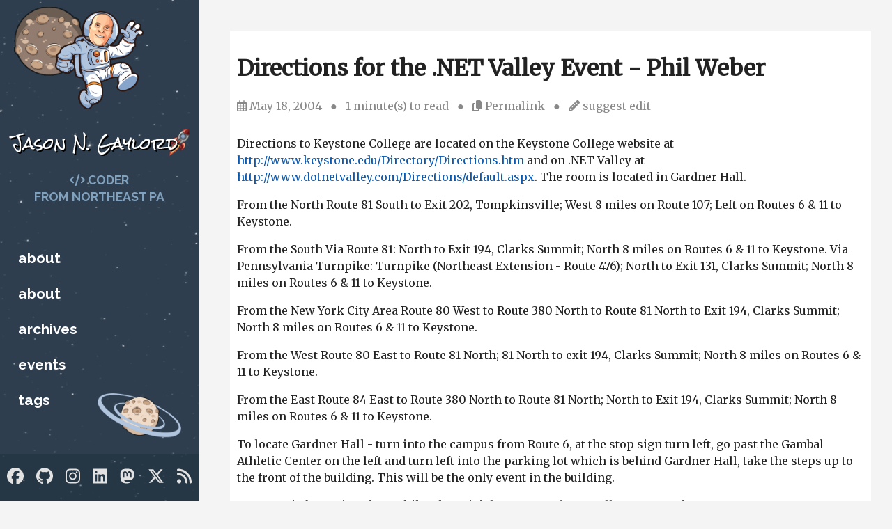

--- FILE ---
content_type: text/html; charset=utf-8
request_url: https://www.jasongaylord.com/blog/2004/05/18/directions-for-dotnetvalley
body_size: 3620
content:
<!DOCTYPE html>
<html lang="en">
    <head>
    <meta charset="utf-8">
    <meta http-equiv="X-UA-Compatible" content="IE=edge">
    <meta name="viewport" content="width=device-width, initial-scale=1">
    <link type="application/atom+xml" rel="alternate" href="https://www.jasongaylord.com/feed.xml" title="Jason N. Gaylord" />
    <!-- Begin Jekyll SEO tag v2.8.0 -->
<title>Directions for the .NET Valley Event - Phil Weber | Jason N. Gaylord</title>
<meta name="generator" content="Jekyll v3.10.0" />
<meta property="og:title" content="Directions for the .NET Valley Event - Phil Weber" />
<meta name="author" content="Jason Gaylord" />
<meta property="og:locale" content="en_US" />
<meta name="description" content="Directions to Keystone College are located on the Keystone College website at http://www.keystone.edu/Directory/Directions.htm and on .NET Valley at http://www.dotnetvalley.com/Directions/default.aspx. The room is located in Gardner Hall." />
<meta property="og:description" content="Directions to Keystone College are located on the Keystone College website at http://www.keystone.edu/Directory/Directions.htm and on .NET Valley at http://www.dotnetvalley.com/Directions/default.aspx. The room is located in Gardner Hall." />
<link rel="canonical" href="https://www.jasongaylord.com/blog/2004/05/18/directions-for-dotnetvalley" />
<meta property="og:url" content="https://www.jasongaylord.com/blog/2004/05/18/directions-for-dotnetvalley" />
<meta property="og:site_name" content="Jason N. Gaylord" />
<meta property="og:type" content="article" />
<meta property="article:published_time" content="2004-05-18T05:44:00-04:00" />
<meta name="twitter:card" content="summary" />
<meta property="twitter:title" content="Directions for the .NET Valley Event - Phil Weber" />
<meta name="twitter:site" content="@jgaylord" />
<meta name="twitter:creator" content="@Jason Gaylord" />
<meta name="google-site-verification" content="cjbVriPAfj0T_WG2hUu3GJTxRjCnWCZ6veDMczcUEHg" />
<script type="application/ld+json">
{"@context":"https://schema.org","@type":"BlogPosting","author":{"@type":"Person","name":"Jason Gaylord"},"dateModified":"2004-05-18T05:44:00-04:00","datePublished":"2004-05-18T05:44:00-04:00","description":"Directions to Keystone College are located on the Keystone College website at http://www.keystone.edu/Directory/Directions.htm and on .NET Valley at http://www.dotnetvalley.com/Directions/default.aspx. The room is located in Gardner Hall.","headline":"Directions for the .NET Valley Event - Phil Weber","mainEntityOfPage":{"@type":"WebPage","@id":"https://www.jasongaylord.com/blog/2004/05/18/directions-for-dotnetvalley"},"url":"https://www.jasongaylord.com/blog/2004/05/18/directions-for-dotnetvalley"}</script>
<!-- End Jekyll SEO tag -->

    
    <link rel="stylesheet" href="/assets/style.css">
<link rel="stylesheet" href="/assets/syntax-highlight.css">
<link href="https://fonts.googleapis.com/css?family=Merriweather:400|Lato|Raleway:700,900" rel="stylesheet">
<script src="https://kit.fontawesome.com/506794c6fa.js" crossorigin="anonymous"></script>
    <script src="/assets/js/utils.js"></script>
    
      <script>
  window.ga=window.ga||function(){(ga.q=ga.q||[]).push(arguments)};ga.l=+new Date;
  ga('create', 'UA-2053573-1', 'auto');
  ga('send', 'pageview');
</script>
<script async src='https://www.google-analytics.com/analytics.js'></script>
    
    
      <script data-ad-client="ca-pub-2663334448189019" async src="https://pagead2.googlesyndication.com/pagead/js/adsbygoogle.js"></script>
    
    
      <link href="https://fonts.googleapis.com/css?family=Rock+Salt:400" rel="stylesheet">
<link rel="apple-touch-icon" sizes="57x57" href="/assets/icons/apple-icon-57x57.png">
<link rel="apple-touch-icon" sizes="60x60" href="/assets/icons/apple-icon-60x60.png">
<link rel="apple-touch-icon" sizes="72x72" href="/assets/icons/apple-icon-72x72.png">
<link rel="apple-touch-icon" sizes="76x76" href="/assets/icons/apple-icon-76x76.png">
<link rel="apple-touch-icon" sizes="114x114" href="/assets/icons/apple-icon-114x114.png">
<link rel="apple-touch-icon" sizes="120x120" href="/assets/icons/apple-icon-120x120.png">
<link rel="apple-touch-icon" sizes="144x144" href="/assets/icons/apple-icon-144x144.png">
<link rel="apple-touch-icon" sizes="152x152" href="/assets/icons/apple-icon-152x152.png">
<link rel="apple-touch-icon" sizes="180x180" href="/assets/icons/apple-icon-180x180.png">
<link rel="icon" type="image/png" sizes="192x192" href="/assets/icons/android-icon-192x192.png">
<link rel="icon" type="image/png" sizes="32x32" href="/assets/icons/favicon-32x32.png">
<link rel="icon" type="image/png" sizes="96x96" href="/assets/icons/favicon-96x96.png">
<link rel="icon" type="image/png" sizes="16x16" href="/assets/icons/favicon-16x16.png">
<script src="https://cdn.jasongaylord.com/assets/js/clipboard.js"></script>
<script src="https://cdn.jasongaylord.com/assets/js/lazysizes.min.js"></script>
    
    
  </head>
    <body>
        <header class="header">
    
    <a href="/" title="Jason N. Gaylord" aria-label="Jason N. Gaylord"><img src="https://cdn.jasongaylord.com/images/site/jason.png" alt="Jason N. Gaylord" class="site-avatar"></a>
    
    <a href="/" class="site-title" rel="author" title="Jason N. Gaylord" aria-label="Jason N. Gaylord">Jason N. Gaylord</a>
    
    <div class="site-subtitle">
        <i class="fas fa-code"></i> Coder<br/> from Northeast PA
    </div>
    
    
      <img data-src="https://cdn.jasongaylord.com/images/site/smallplanet.png" class="lazyload planet1" alt="Small planet on JasonGaylord.com" />
<img data-src="https://cdn.jasongaylord.com/images/site/planetwithrings.png" class="lazyload planet2" alt="A planet with rings on JasonGaylord.com" />
<div class="rocket"><img data-src="https://cdn.jasongaylord.com/images/site/rocket.png" alt="Visit JasonGaylord.com" class="lazyload" /></div>

<div style="margin-left: -10px; margin-right: -10px; display: none;">
    <div class="lqm-ad">
        <div data-type="ad" data-publisher="lqm.jasongaylord.site" data-format="300x250" data-zone="menu"></div>
    </div>
</div>
    
    

    <div id="menu-toggle" class="menu-toggle"><i class="fas fa-bars" aria-hidden="true"></i><i class="fas fa-times" aria-hidden="true"></i></div>

    <div class="main-navigation" aria-label="Main Navigation">
         
      
        <nav class="site-nav">
          <ul>
              
              
              
              
              <li><a class="nav-link" href="/about-jason/" title="Who is Jason?" aria-label="Who is Jason?" target="">About</a></li>
              
            
              
              
              
              <li><a class="nav-link" href="/about-jason-old/" title="Who is Jason?" aria-label="Who is Jason?" target="">About</a></li>
              
            
              
              
              
              <li><a class="nav-link" href="/archives/" title="Archives" aria-label="Archives" target="">Archives</a></li>
              
            
              
              
              
              <li><a class="nav-link" href="/upcoming-tech-events/" title="Upcoming Technology Events" aria-label="Upcoming Technology Events" target="">Events</a></li>
              
            
              
              
              
              <li><a class="nav-link" href="/tags/" title="Tags" aria-label="Tags" target="">Tags</a></li>
              
            
            
          </ul>
        </nav>
      

      <div class="social-links">
          <ul class="social-media-list">
    
    <li><a href="https://www.facebook.com/jason.gaylord" target="_blank" title="Facebook" aria-label="Facebook" rel="noopener"><i class="fab fa-facebook"></i></a></li>
    <li><a href="https://github.com/jasongaylord" target="_blank" title="GitHub" aria-label="GitHub" rel="noopener"><i class="fab fa-github"></i></a></li>
    <li><a href="https://instagram.com/jason.gaylord" target="_blank" title="Instagram" aria-label="Instagram" rel="noopener"><i class="fab fa-instagram"></i></a></li>
    <li><a href="https://www.linkedin.com/in/jasongaylord" target="_blank" title="LinkedIn" aria-label="LinkedIn" rel="noopener"><i class="fab fa-linkedin"></i></a></li>
    <li><a href="https://techhub.social/@jasongaylord" target="_blank" title="Mastodon" aria-label="Mastodon" rel="me"><i class="fab fa-mastodon"></i></a></li>
    
    
    
    <li><a href="https://twitter.com/jgaylord" target="_blank" title="Twitter" aria-label="Twitter"><i class="fab fa-x-twitter" rel="noopener"></i></a></li>
    
    <li><a href="" target="_blank" title="RSS" aria-label="RSS" rel="noopener"><i class="fas fa-rss"></i></a></li>
</ul>
      </div>
    </div>
</header>

        <main class="page-content" aria-label="Content">

                <div style="text-align:center;margin-bottom:15px;">
    <div class="desktop ad" data-type="ad" data-publisher="lqm.jasongaylord.site" data-format="728x90" data-zone="post"></div>
    <div class="mobile ad" data-type="ad" data-publisher="lqm.jasongaylord.site" data-format="300x250" data-zone="post"></div>
</div>

<div class="wrapper">
  <article class="post h-entry" itemscope itemtype="http://schema.org/BlogPosting">
    <header class="post-header">
      <h1 class="post-title p-name" itemprop="name headline">Directions for the .NET Valley Event - Phil Weber</h1>
      <div class="post-header">
    <i class="far fa-calendar-alt"></i>
    <time class="date dt-published" datetime="2004-05-18T05:44:00-04:00" itemprop="datePublished">
        
        May 18, 2004
    </time>

    &nbsp;
    &#9679;
    &nbsp;

    
    
        1 minute(s) to read

        &nbsp;
        &#9679;
        &nbsp;
    

       
        <span class="cursor" data-copy-text="https://jasong.us/35Wkph8"><i class="fas fa-copy"></i> Permalink</span>

        &nbsp;
        &#9679;
        &nbsp;
    

    <i class="fas fa-pencil-alt"></i>
    <span class="edit">





<a href="https://github.com/jasongaylord//JasonGaylord.com/edit/master/_posts/2004/05/2004-05-18-directions-for-dotnetvalley.md" target="_blank" title="Suggest an edit" aria-label="Suggest an edit" rel="noopener">suggest edit</a></span>
</div>
    </header>
  
    <div class="post-content e-content" itemprop="articleBody">
      <p>Directions to Keystone College are located on the Keystone College website at <a href="http://www.keystone.edu/Directory/Directions.htm">http://www.keystone.edu/Directory/Directions.htm</a> and on .NET Valley at <a href="http://www.dotnetvalley.com/Directions/default.aspx">http://www.dotnetvalley.com/Directions/default.aspx</a>. The room is located in Gardner Hall.</p>

<p>From the North
Route 81 South to Exit 202, Tompkinsville; West 8 miles on Route 107; Left on Routes 6 &amp; 11 to Keystone.</p>

<p>From the South
Via Route 81: North to Exit 194, Clarks Summit; North 8 miles on Routes 6 &amp; 11 to Keystone.  Via Pennsylvania Turnpike: Turnpike (Northeast Extension - Route 476); North to Exit 131, Clarks Summit; North 8 miles on Routes 6 &amp; 11 to Keystone.</p>

<p>From the New York City Area
Route 80 West to Route 380 North to Route 81 North to Exit 194, Clarks Summit; North 8 miles on Routes 6 &amp; 11 to Keystone.</p>

<p>From the West
Route 80 East to Route 81 North; 81 North to exit 194, Clarks Summit; North 8 miles on Routes 6 &amp; 11 to Keystone.</p>

<p>From the East
Route 84 East to Route 380 North to Route 81 North; North to Exit 194, Clarks Summit; North 8 miles on Routes 6 &amp; 11 to Keystone.</p>

<p>To locate Gardner Hall - turn into the campus from Route 6, at the stop sign turn left, go past the Gambal Athletic Center on the left and turn left into the parking lot which is behind Gardner Hall, take the steps up to the front of the building.  This will be the only event in the building.</p>

<p>For more information about Phil Weber, visit <a href="http://www.dotnetvalley.com/Speakers/194.aspx">http://www.dotnetvalley.com/Speakers/194.aspx</a>.</p>

    </div>

    <div class="meta">
<ul class="tags">

  <li><a href="/tags/#archive" title="archive" aria-label="archive">archive</a></li>
</ul>
</div>
  
    <div style="text-align:center; margin: 30px 0;">
        <div class="desktop ad" data-type="ad" data-publisher="lqm.jasongaylord.site" data-format="728x90" data-zone="post"></div>
        <div class="mobile ad" data-type="ad" data-publisher="lqm.jasongaylord.site" data-format="300x250" data-zone="post"></div>
    </div>

    
      
  

  <div id="disqus_thread"></div>
  <script>
    var disqus_config = function () {
      this.page.url = 'https://www.jasongaylord.com/blog/2004/05/18/directions-for-dotnetvalley';
      this.page.identifier = 'https://www.jasongaylord.com/blog/2004/05/18/directions-for-dotnetvalley';
    };

    (function() {
      var d = document, s = d.createElement('script');

      s.src = 'https://jasongaylord.disqus.com/embed.js';

      s.setAttribute('data-timestamp', +new Date());
      (d.head || d.body).appendChild(s);
    })();
  </script>
  <noscript>Please enable JavaScript to view the <a href="https://disqus.com/?ref_noscript" rel="nofollow">comments powered by Disqus.</a></noscript>


    
  
    <a class="u-url" href="/blog/2004/05/18/directions-for-dotnetvalley" hidden></a>
  </article>
</div>
            </div>
            <footer>
    &copy; 2003-2025 Jason N. Gaylord. Theme from <a href="https://github.com/jasongaylord/SpaacedOut" target="_blank">jasongaylord/SpaacedOut</a> v1.3.7
</footer>
        </main>
        <script>
    function _dmBootstrap(file) {
        var _dma = document.createElement('script');
        _dma.type = 'text/javascript';
        _dma.async = true;
        _dma.src = ('https:' == document.location.protocol ? 'https://' : 'http://') + file;
        (document.getElementsByTagName('head')[0] || document.getElementsByTagName('body')[0]).appendChild(_dma);
    }
    function _dmFollowup(file) { if (typeof DMAds === 'undefined') _dmBootstrap('cdn2.DeveloperMedia.com/a.min.js'); }
    (function () { _dmBootstrap('cdn1.DeveloperMedia.com/a.min.js'); setTimeout(_dmFollowup, 2000); })();
    </script>
    </body>
</html>

--- FILE ---
content_type: text/html; charset=utf-8
request_url: https://www.google.com/recaptcha/api2/aframe
body_size: 268
content:
<!DOCTYPE HTML><html><head><meta http-equiv="content-type" content="text/html; charset=UTF-8"></head><body><script nonce="8qzJBxlRgGi0tN_nRj4TAg">/** Anti-fraud and anti-abuse applications only. See google.com/recaptcha */ try{var clients={'sodar':'https://pagead2.googlesyndication.com/pagead/sodar?'};window.addEventListener("message",function(a){try{if(a.source===window.parent){var b=JSON.parse(a.data);var c=clients[b['id']];if(c){var d=document.createElement('img');d.src=c+b['params']+'&rc='+(localStorage.getItem("rc::a")?sessionStorage.getItem("rc::b"):"");window.document.body.appendChild(d);sessionStorage.setItem("rc::e",parseInt(sessionStorage.getItem("rc::e")||0)+1);localStorage.setItem("rc::h",'1768948844504');}}}catch(b){}});window.parent.postMessage("_grecaptcha_ready", "*");}catch(b){}</script></body></html>

--- FILE ---
content_type: application/javascript; charset=utf-8
request_url: https://www.jasongaylord.com/assets/js/utils.js
body_size: 939
content:
// Borrowed from haacked/haackbar and modified for many purposes.
var SpaacedOut = (function() {
    // NodeList foreach Polyfill
    if (window.NodeList && !NodeList.prototype.forEach) {
        NodeList.prototype.forEach = function (callback, thisArg) {
            thisArg = thisArg || window
            for (var i = 0; i < this.length; i++) {
                callback.call(thisArg, this[i], i, this)
            }
        }
    }
  
    // Return the namespace object.
    return {
        ready: function(init) {
          if (document.readyState === "complete" || (document.readyState !== "loading" && !document.documentElement.doScroll)) {
                window.setTimeout(init)
          }
          else {
            var completed = function() {
              document.removeEventListener("DOMContentLoaded", completed)
                window.removeEventListener("load", completed)
              init()
            }
            document.addEventListener("DOMContentLoaded", completed)
            window.addEventListener("load", completed)
          }
        },
        get: function(elementId) {
          var element = document.getElementById(elementId)
          if (element)
            return element
          var elements = document.getElementsByClassName(elementId)
          if (elements && elements.length > 0)
            return elements[0]
          return null
        },
        codeIdentity: function() {
          document.querySelectorAll(".highlighter-rouge, figure.highlight").forEach(i => {
            i.setAttribute("data-lang", "code");
            var l = i.getAttribute("class").split("language-");
            if (l.length > 1) {
              var lang = l[1].split(" ");
              if (lang.length > 0) {
                i.setAttribute("data-lang", lang[0]);
              }
            }
            //1 < l.length && (l = l[1].split(" "[0], i.setAttribute("data-lang", l)));
          });
        },
        setupMenuToggle: function() {
          var menuToggle = document.getElementById('menu-toggle');
          if (menuToggle) {
            menuToggle.addEventListener('click', function(e){
              document.body.classList.toggle('menu--opened');
              SpaacedOut.menuToggleIcon();
              e.preventDefault();
            },false);
            document.body.classList.remove('menu--opened');
          
            window.addEventListener('resize', function () {
              if (menuToggle.offsetParent === null) {
                document.body.classList.remove('menu--opened');
              }
            }, true);
          }
        },
        menuToggleIcon: function() {
          var menuToggle = document.getElementById('menu-toggle');
          if (document.body.classList.contains('menu--opened')) {
            menuToggle.getElementsByClassName('fa-bars')[0].style.display = "none";
            menuToggle.getElementsByClassName('fa-bars')[0].style.visibility = "hidden";
            menuToggle.getElementsByClassName('fa-times')[0].style.display = "block";
            menuToggle.getElementsByClassName('fa-times')[0].style.visibility = "visible";
          } else {
            menuToggle.getElementsByClassName('fa-bars')[0].style.display = "block";
            menuToggle.getElementsByClassName('fa-bars')[0].style.visibility = "visible";
            menuToggle.getElementsByClassName('fa-times')[0].style.display = "none";
            menuToggle.getElementsByClassName('fa-times')[0].style.visibility = "hidden";
          }
        },
        setPostLinkTargetToBlank: function() {
          var postContent = document.getElementsByClassName("post-content");
          if (postContent.length > 0) {
            var links = postContent[0].getElementsByTagName("a");
            for (var link of links) {
              if (link.hash.length == 0) {
                link.setAttribute("target", "_blank");
                link.setAttribute("rel", "noopener");
              }
            }
          }
        }
    };
  })()
  
  // This sets the `current-page` css class on the nav link
  // that points to the current page so we can render it differently
  // We do this in JS so that we can cache the header once rather than
  // generate it for every single page.
  SpaacedOut.ready(function() {
    // Set current page on navigation
    const path = window.location.pathname
    const currentPageLink = document.querySelector('.site-nav li a[href="' + path + '"]')
    if (currentPageLink) {
      const listItem = currentPageLink.parentElement
      listItem.classList.add('current-page')
      const span = document.createElement('span')
      span.innerText = currentPageLink.textContent
      listItem.appendChild(span)
      listItem.removeChild(currentPageLink)
    }
    SpaacedOut.codeIdentity();
    SpaacedOut.setupMenuToggle();
    SpaacedOut.menuToggleIcon();
    SpaacedOut.setPostLinkTargetToBlank();
})